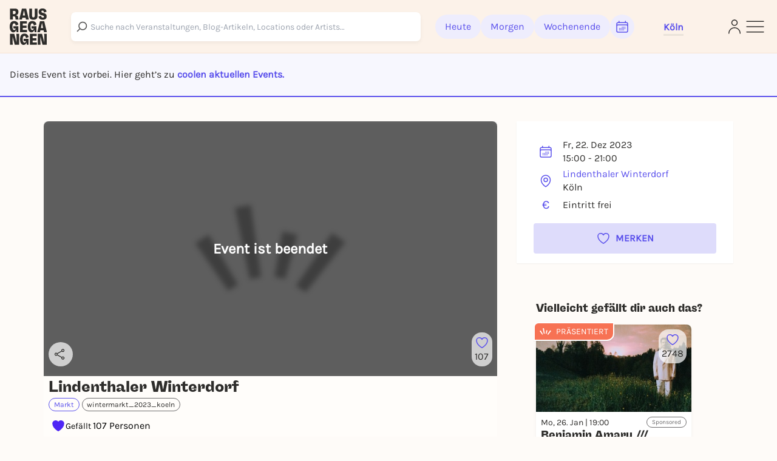

--- FILE ---
content_type: text/javascript
request_url: https://static.rausgegangen.de/static/platform_web/js/mt.js
body_size: -61
content:
var _paq = window._paq = window._paq || [];
_paq.push(['setCookieConsentGiven']);
